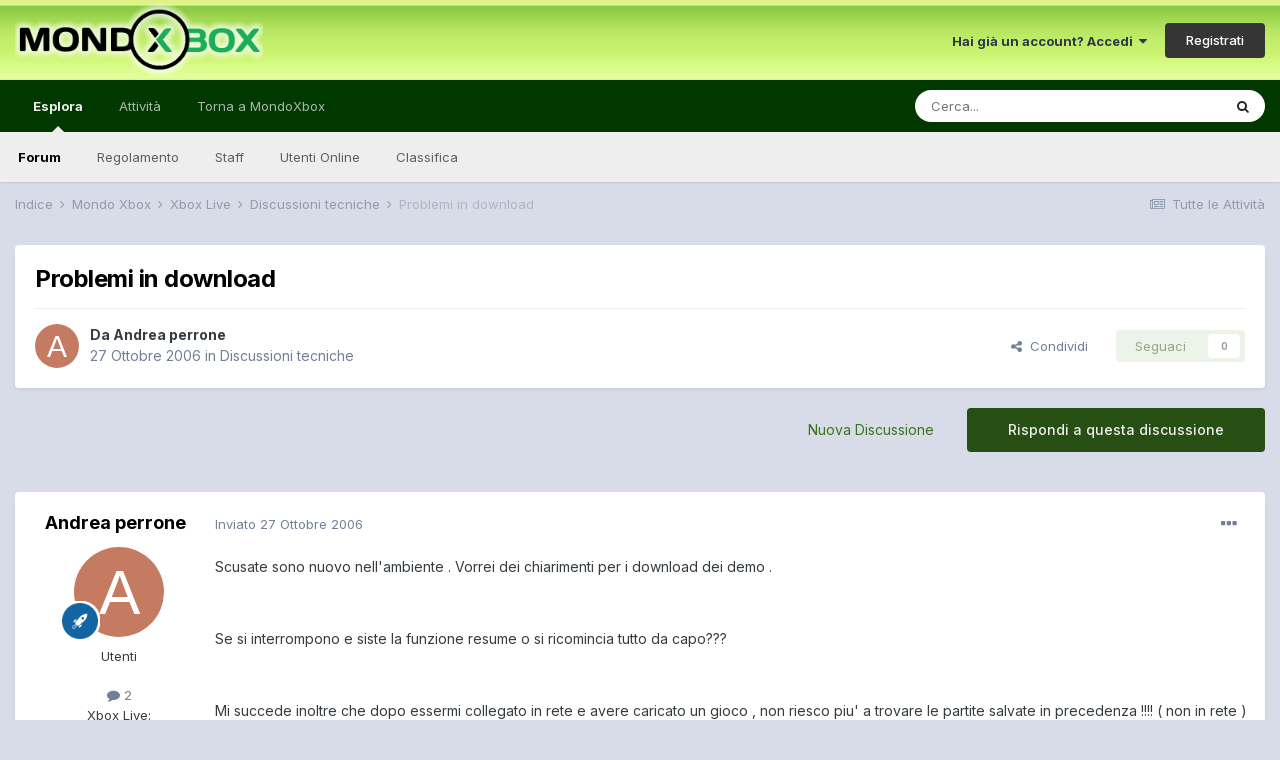

--- FILE ---
content_type: text/html; charset=utf-8
request_url: https://www.google.com/recaptcha/api2/anchor?ar=1&k=6Lek4sASAAAAAFxAvSyPIuG7tsrdTbdXEoAxSZKX&co=aHR0cHM6Ly9mb3J1bS5tb25kb3hib3guY29tOjQ0Mw..&hl=it&v=PoyoqOPhxBO7pBk68S4YbpHZ&theme=light&size=normal&anchor-ms=20000&execute-ms=30000&cb=zay5p1ucd22q
body_size: 49638
content:
<!DOCTYPE HTML><html dir="ltr" lang="it"><head><meta http-equiv="Content-Type" content="text/html; charset=UTF-8">
<meta http-equiv="X-UA-Compatible" content="IE=edge">
<title>reCAPTCHA</title>
<style type="text/css">
/* cyrillic-ext */
@font-face {
  font-family: 'Roboto';
  font-style: normal;
  font-weight: 400;
  font-stretch: 100%;
  src: url(//fonts.gstatic.com/s/roboto/v48/KFO7CnqEu92Fr1ME7kSn66aGLdTylUAMa3GUBHMdazTgWw.woff2) format('woff2');
  unicode-range: U+0460-052F, U+1C80-1C8A, U+20B4, U+2DE0-2DFF, U+A640-A69F, U+FE2E-FE2F;
}
/* cyrillic */
@font-face {
  font-family: 'Roboto';
  font-style: normal;
  font-weight: 400;
  font-stretch: 100%;
  src: url(//fonts.gstatic.com/s/roboto/v48/KFO7CnqEu92Fr1ME7kSn66aGLdTylUAMa3iUBHMdazTgWw.woff2) format('woff2');
  unicode-range: U+0301, U+0400-045F, U+0490-0491, U+04B0-04B1, U+2116;
}
/* greek-ext */
@font-face {
  font-family: 'Roboto';
  font-style: normal;
  font-weight: 400;
  font-stretch: 100%;
  src: url(//fonts.gstatic.com/s/roboto/v48/KFO7CnqEu92Fr1ME7kSn66aGLdTylUAMa3CUBHMdazTgWw.woff2) format('woff2');
  unicode-range: U+1F00-1FFF;
}
/* greek */
@font-face {
  font-family: 'Roboto';
  font-style: normal;
  font-weight: 400;
  font-stretch: 100%;
  src: url(//fonts.gstatic.com/s/roboto/v48/KFO7CnqEu92Fr1ME7kSn66aGLdTylUAMa3-UBHMdazTgWw.woff2) format('woff2');
  unicode-range: U+0370-0377, U+037A-037F, U+0384-038A, U+038C, U+038E-03A1, U+03A3-03FF;
}
/* math */
@font-face {
  font-family: 'Roboto';
  font-style: normal;
  font-weight: 400;
  font-stretch: 100%;
  src: url(//fonts.gstatic.com/s/roboto/v48/KFO7CnqEu92Fr1ME7kSn66aGLdTylUAMawCUBHMdazTgWw.woff2) format('woff2');
  unicode-range: U+0302-0303, U+0305, U+0307-0308, U+0310, U+0312, U+0315, U+031A, U+0326-0327, U+032C, U+032F-0330, U+0332-0333, U+0338, U+033A, U+0346, U+034D, U+0391-03A1, U+03A3-03A9, U+03B1-03C9, U+03D1, U+03D5-03D6, U+03F0-03F1, U+03F4-03F5, U+2016-2017, U+2034-2038, U+203C, U+2040, U+2043, U+2047, U+2050, U+2057, U+205F, U+2070-2071, U+2074-208E, U+2090-209C, U+20D0-20DC, U+20E1, U+20E5-20EF, U+2100-2112, U+2114-2115, U+2117-2121, U+2123-214F, U+2190, U+2192, U+2194-21AE, U+21B0-21E5, U+21F1-21F2, U+21F4-2211, U+2213-2214, U+2216-22FF, U+2308-230B, U+2310, U+2319, U+231C-2321, U+2336-237A, U+237C, U+2395, U+239B-23B7, U+23D0, U+23DC-23E1, U+2474-2475, U+25AF, U+25B3, U+25B7, U+25BD, U+25C1, U+25CA, U+25CC, U+25FB, U+266D-266F, U+27C0-27FF, U+2900-2AFF, U+2B0E-2B11, U+2B30-2B4C, U+2BFE, U+3030, U+FF5B, U+FF5D, U+1D400-1D7FF, U+1EE00-1EEFF;
}
/* symbols */
@font-face {
  font-family: 'Roboto';
  font-style: normal;
  font-weight: 400;
  font-stretch: 100%;
  src: url(//fonts.gstatic.com/s/roboto/v48/KFO7CnqEu92Fr1ME7kSn66aGLdTylUAMaxKUBHMdazTgWw.woff2) format('woff2');
  unicode-range: U+0001-000C, U+000E-001F, U+007F-009F, U+20DD-20E0, U+20E2-20E4, U+2150-218F, U+2190, U+2192, U+2194-2199, U+21AF, U+21E6-21F0, U+21F3, U+2218-2219, U+2299, U+22C4-22C6, U+2300-243F, U+2440-244A, U+2460-24FF, U+25A0-27BF, U+2800-28FF, U+2921-2922, U+2981, U+29BF, U+29EB, U+2B00-2BFF, U+4DC0-4DFF, U+FFF9-FFFB, U+10140-1018E, U+10190-1019C, U+101A0, U+101D0-101FD, U+102E0-102FB, U+10E60-10E7E, U+1D2C0-1D2D3, U+1D2E0-1D37F, U+1F000-1F0FF, U+1F100-1F1AD, U+1F1E6-1F1FF, U+1F30D-1F30F, U+1F315, U+1F31C, U+1F31E, U+1F320-1F32C, U+1F336, U+1F378, U+1F37D, U+1F382, U+1F393-1F39F, U+1F3A7-1F3A8, U+1F3AC-1F3AF, U+1F3C2, U+1F3C4-1F3C6, U+1F3CA-1F3CE, U+1F3D4-1F3E0, U+1F3ED, U+1F3F1-1F3F3, U+1F3F5-1F3F7, U+1F408, U+1F415, U+1F41F, U+1F426, U+1F43F, U+1F441-1F442, U+1F444, U+1F446-1F449, U+1F44C-1F44E, U+1F453, U+1F46A, U+1F47D, U+1F4A3, U+1F4B0, U+1F4B3, U+1F4B9, U+1F4BB, U+1F4BF, U+1F4C8-1F4CB, U+1F4D6, U+1F4DA, U+1F4DF, U+1F4E3-1F4E6, U+1F4EA-1F4ED, U+1F4F7, U+1F4F9-1F4FB, U+1F4FD-1F4FE, U+1F503, U+1F507-1F50B, U+1F50D, U+1F512-1F513, U+1F53E-1F54A, U+1F54F-1F5FA, U+1F610, U+1F650-1F67F, U+1F687, U+1F68D, U+1F691, U+1F694, U+1F698, U+1F6AD, U+1F6B2, U+1F6B9-1F6BA, U+1F6BC, U+1F6C6-1F6CF, U+1F6D3-1F6D7, U+1F6E0-1F6EA, U+1F6F0-1F6F3, U+1F6F7-1F6FC, U+1F700-1F7FF, U+1F800-1F80B, U+1F810-1F847, U+1F850-1F859, U+1F860-1F887, U+1F890-1F8AD, U+1F8B0-1F8BB, U+1F8C0-1F8C1, U+1F900-1F90B, U+1F93B, U+1F946, U+1F984, U+1F996, U+1F9E9, U+1FA00-1FA6F, U+1FA70-1FA7C, U+1FA80-1FA89, U+1FA8F-1FAC6, U+1FACE-1FADC, U+1FADF-1FAE9, U+1FAF0-1FAF8, U+1FB00-1FBFF;
}
/* vietnamese */
@font-face {
  font-family: 'Roboto';
  font-style: normal;
  font-weight: 400;
  font-stretch: 100%;
  src: url(//fonts.gstatic.com/s/roboto/v48/KFO7CnqEu92Fr1ME7kSn66aGLdTylUAMa3OUBHMdazTgWw.woff2) format('woff2');
  unicode-range: U+0102-0103, U+0110-0111, U+0128-0129, U+0168-0169, U+01A0-01A1, U+01AF-01B0, U+0300-0301, U+0303-0304, U+0308-0309, U+0323, U+0329, U+1EA0-1EF9, U+20AB;
}
/* latin-ext */
@font-face {
  font-family: 'Roboto';
  font-style: normal;
  font-weight: 400;
  font-stretch: 100%;
  src: url(//fonts.gstatic.com/s/roboto/v48/KFO7CnqEu92Fr1ME7kSn66aGLdTylUAMa3KUBHMdazTgWw.woff2) format('woff2');
  unicode-range: U+0100-02BA, U+02BD-02C5, U+02C7-02CC, U+02CE-02D7, U+02DD-02FF, U+0304, U+0308, U+0329, U+1D00-1DBF, U+1E00-1E9F, U+1EF2-1EFF, U+2020, U+20A0-20AB, U+20AD-20C0, U+2113, U+2C60-2C7F, U+A720-A7FF;
}
/* latin */
@font-face {
  font-family: 'Roboto';
  font-style: normal;
  font-weight: 400;
  font-stretch: 100%;
  src: url(//fonts.gstatic.com/s/roboto/v48/KFO7CnqEu92Fr1ME7kSn66aGLdTylUAMa3yUBHMdazQ.woff2) format('woff2');
  unicode-range: U+0000-00FF, U+0131, U+0152-0153, U+02BB-02BC, U+02C6, U+02DA, U+02DC, U+0304, U+0308, U+0329, U+2000-206F, U+20AC, U+2122, U+2191, U+2193, U+2212, U+2215, U+FEFF, U+FFFD;
}
/* cyrillic-ext */
@font-face {
  font-family: 'Roboto';
  font-style: normal;
  font-weight: 500;
  font-stretch: 100%;
  src: url(//fonts.gstatic.com/s/roboto/v48/KFO7CnqEu92Fr1ME7kSn66aGLdTylUAMa3GUBHMdazTgWw.woff2) format('woff2');
  unicode-range: U+0460-052F, U+1C80-1C8A, U+20B4, U+2DE0-2DFF, U+A640-A69F, U+FE2E-FE2F;
}
/* cyrillic */
@font-face {
  font-family: 'Roboto';
  font-style: normal;
  font-weight: 500;
  font-stretch: 100%;
  src: url(//fonts.gstatic.com/s/roboto/v48/KFO7CnqEu92Fr1ME7kSn66aGLdTylUAMa3iUBHMdazTgWw.woff2) format('woff2');
  unicode-range: U+0301, U+0400-045F, U+0490-0491, U+04B0-04B1, U+2116;
}
/* greek-ext */
@font-face {
  font-family: 'Roboto';
  font-style: normal;
  font-weight: 500;
  font-stretch: 100%;
  src: url(//fonts.gstatic.com/s/roboto/v48/KFO7CnqEu92Fr1ME7kSn66aGLdTylUAMa3CUBHMdazTgWw.woff2) format('woff2');
  unicode-range: U+1F00-1FFF;
}
/* greek */
@font-face {
  font-family: 'Roboto';
  font-style: normal;
  font-weight: 500;
  font-stretch: 100%;
  src: url(//fonts.gstatic.com/s/roboto/v48/KFO7CnqEu92Fr1ME7kSn66aGLdTylUAMa3-UBHMdazTgWw.woff2) format('woff2');
  unicode-range: U+0370-0377, U+037A-037F, U+0384-038A, U+038C, U+038E-03A1, U+03A3-03FF;
}
/* math */
@font-face {
  font-family: 'Roboto';
  font-style: normal;
  font-weight: 500;
  font-stretch: 100%;
  src: url(//fonts.gstatic.com/s/roboto/v48/KFO7CnqEu92Fr1ME7kSn66aGLdTylUAMawCUBHMdazTgWw.woff2) format('woff2');
  unicode-range: U+0302-0303, U+0305, U+0307-0308, U+0310, U+0312, U+0315, U+031A, U+0326-0327, U+032C, U+032F-0330, U+0332-0333, U+0338, U+033A, U+0346, U+034D, U+0391-03A1, U+03A3-03A9, U+03B1-03C9, U+03D1, U+03D5-03D6, U+03F0-03F1, U+03F4-03F5, U+2016-2017, U+2034-2038, U+203C, U+2040, U+2043, U+2047, U+2050, U+2057, U+205F, U+2070-2071, U+2074-208E, U+2090-209C, U+20D0-20DC, U+20E1, U+20E5-20EF, U+2100-2112, U+2114-2115, U+2117-2121, U+2123-214F, U+2190, U+2192, U+2194-21AE, U+21B0-21E5, U+21F1-21F2, U+21F4-2211, U+2213-2214, U+2216-22FF, U+2308-230B, U+2310, U+2319, U+231C-2321, U+2336-237A, U+237C, U+2395, U+239B-23B7, U+23D0, U+23DC-23E1, U+2474-2475, U+25AF, U+25B3, U+25B7, U+25BD, U+25C1, U+25CA, U+25CC, U+25FB, U+266D-266F, U+27C0-27FF, U+2900-2AFF, U+2B0E-2B11, U+2B30-2B4C, U+2BFE, U+3030, U+FF5B, U+FF5D, U+1D400-1D7FF, U+1EE00-1EEFF;
}
/* symbols */
@font-face {
  font-family: 'Roboto';
  font-style: normal;
  font-weight: 500;
  font-stretch: 100%;
  src: url(//fonts.gstatic.com/s/roboto/v48/KFO7CnqEu92Fr1ME7kSn66aGLdTylUAMaxKUBHMdazTgWw.woff2) format('woff2');
  unicode-range: U+0001-000C, U+000E-001F, U+007F-009F, U+20DD-20E0, U+20E2-20E4, U+2150-218F, U+2190, U+2192, U+2194-2199, U+21AF, U+21E6-21F0, U+21F3, U+2218-2219, U+2299, U+22C4-22C6, U+2300-243F, U+2440-244A, U+2460-24FF, U+25A0-27BF, U+2800-28FF, U+2921-2922, U+2981, U+29BF, U+29EB, U+2B00-2BFF, U+4DC0-4DFF, U+FFF9-FFFB, U+10140-1018E, U+10190-1019C, U+101A0, U+101D0-101FD, U+102E0-102FB, U+10E60-10E7E, U+1D2C0-1D2D3, U+1D2E0-1D37F, U+1F000-1F0FF, U+1F100-1F1AD, U+1F1E6-1F1FF, U+1F30D-1F30F, U+1F315, U+1F31C, U+1F31E, U+1F320-1F32C, U+1F336, U+1F378, U+1F37D, U+1F382, U+1F393-1F39F, U+1F3A7-1F3A8, U+1F3AC-1F3AF, U+1F3C2, U+1F3C4-1F3C6, U+1F3CA-1F3CE, U+1F3D4-1F3E0, U+1F3ED, U+1F3F1-1F3F3, U+1F3F5-1F3F7, U+1F408, U+1F415, U+1F41F, U+1F426, U+1F43F, U+1F441-1F442, U+1F444, U+1F446-1F449, U+1F44C-1F44E, U+1F453, U+1F46A, U+1F47D, U+1F4A3, U+1F4B0, U+1F4B3, U+1F4B9, U+1F4BB, U+1F4BF, U+1F4C8-1F4CB, U+1F4D6, U+1F4DA, U+1F4DF, U+1F4E3-1F4E6, U+1F4EA-1F4ED, U+1F4F7, U+1F4F9-1F4FB, U+1F4FD-1F4FE, U+1F503, U+1F507-1F50B, U+1F50D, U+1F512-1F513, U+1F53E-1F54A, U+1F54F-1F5FA, U+1F610, U+1F650-1F67F, U+1F687, U+1F68D, U+1F691, U+1F694, U+1F698, U+1F6AD, U+1F6B2, U+1F6B9-1F6BA, U+1F6BC, U+1F6C6-1F6CF, U+1F6D3-1F6D7, U+1F6E0-1F6EA, U+1F6F0-1F6F3, U+1F6F7-1F6FC, U+1F700-1F7FF, U+1F800-1F80B, U+1F810-1F847, U+1F850-1F859, U+1F860-1F887, U+1F890-1F8AD, U+1F8B0-1F8BB, U+1F8C0-1F8C1, U+1F900-1F90B, U+1F93B, U+1F946, U+1F984, U+1F996, U+1F9E9, U+1FA00-1FA6F, U+1FA70-1FA7C, U+1FA80-1FA89, U+1FA8F-1FAC6, U+1FACE-1FADC, U+1FADF-1FAE9, U+1FAF0-1FAF8, U+1FB00-1FBFF;
}
/* vietnamese */
@font-face {
  font-family: 'Roboto';
  font-style: normal;
  font-weight: 500;
  font-stretch: 100%;
  src: url(//fonts.gstatic.com/s/roboto/v48/KFO7CnqEu92Fr1ME7kSn66aGLdTylUAMa3OUBHMdazTgWw.woff2) format('woff2');
  unicode-range: U+0102-0103, U+0110-0111, U+0128-0129, U+0168-0169, U+01A0-01A1, U+01AF-01B0, U+0300-0301, U+0303-0304, U+0308-0309, U+0323, U+0329, U+1EA0-1EF9, U+20AB;
}
/* latin-ext */
@font-face {
  font-family: 'Roboto';
  font-style: normal;
  font-weight: 500;
  font-stretch: 100%;
  src: url(//fonts.gstatic.com/s/roboto/v48/KFO7CnqEu92Fr1ME7kSn66aGLdTylUAMa3KUBHMdazTgWw.woff2) format('woff2');
  unicode-range: U+0100-02BA, U+02BD-02C5, U+02C7-02CC, U+02CE-02D7, U+02DD-02FF, U+0304, U+0308, U+0329, U+1D00-1DBF, U+1E00-1E9F, U+1EF2-1EFF, U+2020, U+20A0-20AB, U+20AD-20C0, U+2113, U+2C60-2C7F, U+A720-A7FF;
}
/* latin */
@font-face {
  font-family: 'Roboto';
  font-style: normal;
  font-weight: 500;
  font-stretch: 100%;
  src: url(//fonts.gstatic.com/s/roboto/v48/KFO7CnqEu92Fr1ME7kSn66aGLdTylUAMa3yUBHMdazQ.woff2) format('woff2');
  unicode-range: U+0000-00FF, U+0131, U+0152-0153, U+02BB-02BC, U+02C6, U+02DA, U+02DC, U+0304, U+0308, U+0329, U+2000-206F, U+20AC, U+2122, U+2191, U+2193, U+2212, U+2215, U+FEFF, U+FFFD;
}
/* cyrillic-ext */
@font-face {
  font-family: 'Roboto';
  font-style: normal;
  font-weight: 900;
  font-stretch: 100%;
  src: url(//fonts.gstatic.com/s/roboto/v48/KFO7CnqEu92Fr1ME7kSn66aGLdTylUAMa3GUBHMdazTgWw.woff2) format('woff2');
  unicode-range: U+0460-052F, U+1C80-1C8A, U+20B4, U+2DE0-2DFF, U+A640-A69F, U+FE2E-FE2F;
}
/* cyrillic */
@font-face {
  font-family: 'Roboto';
  font-style: normal;
  font-weight: 900;
  font-stretch: 100%;
  src: url(//fonts.gstatic.com/s/roboto/v48/KFO7CnqEu92Fr1ME7kSn66aGLdTylUAMa3iUBHMdazTgWw.woff2) format('woff2');
  unicode-range: U+0301, U+0400-045F, U+0490-0491, U+04B0-04B1, U+2116;
}
/* greek-ext */
@font-face {
  font-family: 'Roboto';
  font-style: normal;
  font-weight: 900;
  font-stretch: 100%;
  src: url(//fonts.gstatic.com/s/roboto/v48/KFO7CnqEu92Fr1ME7kSn66aGLdTylUAMa3CUBHMdazTgWw.woff2) format('woff2');
  unicode-range: U+1F00-1FFF;
}
/* greek */
@font-face {
  font-family: 'Roboto';
  font-style: normal;
  font-weight: 900;
  font-stretch: 100%;
  src: url(//fonts.gstatic.com/s/roboto/v48/KFO7CnqEu92Fr1ME7kSn66aGLdTylUAMa3-UBHMdazTgWw.woff2) format('woff2');
  unicode-range: U+0370-0377, U+037A-037F, U+0384-038A, U+038C, U+038E-03A1, U+03A3-03FF;
}
/* math */
@font-face {
  font-family: 'Roboto';
  font-style: normal;
  font-weight: 900;
  font-stretch: 100%;
  src: url(//fonts.gstatic.com/s/roboto/v48/KFO7CnqEu92Fr1ME7kSn66aGLdTylUAMawCUBHMdazTgWw.woff2) format('woff2');
  unicode-range: U+0302-0303, U+0305, U+0307-0308, U+0310, U+0312, U+0315, U+031A, U+0326-0327, U+032C, U+032F-0330, U+0332-0333, U+0338, U+033A, U+0346, U+034D, U+0391-03A1, U+03A3-03A9, U+03B1-03C9, U+03D1, U+03D5-03D6, U+03F0-03F1, U+03F4-03F5, U+2016-2017, U+2034-2038, U+203C, U+2040, U+2043, U+2047, U+2050, U+2057, U+205F, U+2070-2071, U+2074-208E, U+2090-209C, U+20D0-20DC, U+20E1, U+20E5-20EF, U+2100-2112, U+2114-2115, U+2117-2121, U+2123-214F, U+2190, U+2192, U+2194-21AE, U+21B0-21E5, U+21F1-21F2, U+21F4-2211, U+2213-2214, U+2216-22FF, U+2308-230B, U+2310, U+2319, U+231C-2321, U+2336-237A, U+237C, U+2395, U+239B-23B7, U+23D0, U+23DC-23E1, U+2474-2475, U+25AF, U+25B3, U+25B7, U+25BD, U+25C1, U+25CA, U+25CC, U+25FB, U+266D-266F, U+27C0-27FF, U+2900-2AFF, U+2B0E-2B11, U+2B30-2B4C, U+2BFE, U+3030, U+FF5B, U+FF5D, U+1D400-1D7FF, U+1EE00-1EEFF;
}
/* symbols */
@font-face {
  font-family: 'Roboto';
  font-style: normal;
  font-weight: 900;
  font-stretch: 100%;
  src: url(//fonts.gstatic.com/s/roboto/v48/KFO7CnqEu92Fr1ME7kSn66aGLdTylUAMaxKUBHMdazTgWw.woff2) format('woff2');
  unicode-range: U+0001-000C, U+000E-001F, U+007F-009F, U+20DD-20E0, U+20E2-20E4, U+2150-218F, U+2190, U+2192, U+2194-2199, U+21AF, U+21E6-21F0, U+21F3, U+2218-2219, U+2299, U+22C4-22C6, U+2300-243F, U+2440-244A, U+2460-24FF, U+25A0-27BF, U+2800-28FF, U+2921-2922, U+2981, U+29BF, U+29EB, U+2B00-2BFF, U+4DC0-4DFF, U+FFF9-FFFB, U+10140-1018E, U+10190-1019C, U+101A0, U+101D0-101FD, U+102E0-102FB, U+10E60-10E7E, U+1D2C0-1D2D3, U+1D2E0-1D37F, U+1F000-1F0FF, U+1F100-1F1AD, U+1F1E6-1F1FF, U+1F30D-1F30F, U+1F315, U+1F31C, U+1F31E, U+1F320-1F32C, U+1F336, U+1F378, U+1F37D, U+1F382, U+1F393-1F39F, U+1F3A7-1F3A8, U+1F3AC-1F3AF, U+1F3C2, U+1F3C4-1F3C6, U+1F3CA-1F3CE, U+1F3D4-1F3E0, U+1F3ED, U+1F3F1-1F3F3, U+1F3F5-1F3F7, U+1F408, U+1F415, U+1F41F, U+1F426, U+1F43F, U+1F441-1F442, U+1F444, U+1F446-1F449, U+1F44C-1F44E, U+1F453, U+1F46A, U+1F47D, U+1F4A3, U+1F4B0, U+1F4B3, U+1F4B9, U+1F4BB, U+1F4BF, U+1F4C8-1F4CB, U+1F4D6, U+1F4DA, U+1F4DF, U+1F4E3-1F4E6, U+1F4EA-1F4ED, U+1F4F7, U+1F4F9-1F4FB, U+1F4FD-1F4FE, U+1F503, U+1F507-1F50B, U+1F50D, U+1F512-1F513, U+1F53E-1F54A, U+1F54F-1F5FA, U+1F610, U+1F650-1F67F, U+1F687, U+1F68D, U+1F691, U+1F694, U+1F698, U+1F6AD, U+1F6B2, U+1F6B9-1F6BA, U+1F6BC, U+1F6C6-1F6CF, U+1F6D3-1F6D7, U+1F6E0-1F6EA, U+1F6F0-1F6F3, U+1F6F7-1F6FC, U+1F700-1F7FF, U+1F800-1F80B, U+1F810-1F847, U+1F850-1F859, U+1F860-1F887, U+1F890-1F8AD, U+1F8B0-1F8BB, U+1F8C0-1F8C1, U+1F900-1F90B, U+1F93B, U+1F946, U+1F984, U+1F996, U+1F9E9, U+1FA00-1FA6F, U+1FA70-1FA7C, U+1FA80-1FA89, U+1FA8F-1FAC6, U+1FACE-1FADC, U+1FADF-1FAE9, U+1FAF0-1FAF8, U+1FB00-1FBFF;
}
/* vietnamese */
@font-face {
  font-family: 'Roboto';
  font-style: normal;
  font-weight: 900;
  font-stretch: 100%;
  src: url(//fonts.gstatic.com/s/roboto/v48/KFO7CnqEu92Fr1ME7kSn66aGLdTylUAMa3OUBHMdazTgWw.woff2) format('woff2');
  unicode-range: U+0102-0103, U+0110-0111, U+0128-0129, U+0168-0169, U+01A0-01A1, U+01AF-01B0, U+0300-0301, U+0303-0304, U+0308-0309, U+0323, U+0329, U+1EA0-1EF9, U+20AB;
}
/* latin-ext */
@font-face {
  font-family: 'Roboto';
  font-style: normal;
  font-weight: 900;
  font-stretch: 100%;
  src: url(//fonts.gstatic.com/s/roboto/v48/KFO7CnqEu92Fr1ME7kSn66aGLdTylUAMa3KUBHMdazTgWw.woff2) format('woff2');
  unicode-range: U+0100-02BA, U+02BD-02C5, U+02C7-02CC, U+02CE-02D7, U+02DD-02FF, U+0304, U+0308, U+0329, U+1D00-1DBF, U+1E00-1E9F, U+1EF2-1EFF, U+2020, U+20A0-20AB, U+20AD-20C0, U+2113, U+2C60-2C7F, U+A720-A7FF;
}
/* latin */
@font-face {
  font-family: 'Roboto';
  font-style: normal;
  font-weight: 900;
  font-stretch: 100%;
  src: url(//fonts.gstatic.com/s/roboto/v48/KFO7CnqEu92Fr1ME7kSn66aGLdTylUAMa3yUBHMdazQ.woff2) format('woff2');
  unicode-range: U+0000-00FF, U+0131, U+0152-0153, U+02BB-02BC, U+02C6, U+02DA, U+02DC, U+0304, U+0308, U+0329, U+2000-206F, U+20AC, U+2122, U+2191, U+2193, U+2212, U+2215, U+FEFF, U+FFFD;
}

</style>
<link rel="stylesheet" type="text/css" href="https://www.gstatic.com/recaptcha/releases/PoyoqOPhxBO7pBk68S4YbpHZ/styles__ltr.css">
<script nonce="07YpeM1Da5OVySYfNb9txA" type="text/javascript">window['__recaptcha_api'] = 'https://www.google.com/recaptcha/api2/';</script>
<script type="text/javascript" src="https://www.gstatic.com/recaptcha/releases/PoyoqOPhxBO7pBk68S4YbpHZ/recaptcha__it.js" nonce="07YpeM1Da5OVySYfNb9txA">
      
    </script></head>
<body><div id="rc-anchor-alert" class="rc-anchor-alert"></div>
<input type="hidden" id="recaptcha-token" value="[base64]">
<script type="text/javascript" nonce="07YpeM1Da5OVySYfNb9txA">
      recaptcha.anchor.Main.init("[\x22ainput\x22,[\x22bgdata\x22,\x22\x22,\[base64]/[base64]/[base64]/[base64]/cjw8ejpyPj4+eil9Y2F0Y2gobCl7dGhyb3cgbDt9fSxIPWZ1bmN0aW9uKHcsdCx6KXtpZih3PT0xOTR8fHc9PTIwOCl0LnZbd10/dC52W3ddLmNvbmNhdCh6KTp0LnZbd109b2Yoeix0KTtlbHNle2lmKHQuYkImJnchPTMxNylyZXR1cm47dz09NjZ8fHc9PTEyMnx8dz09NDcwfHx3PT00NHx8dz09NDE2fHx3PT0zOTd8fHc9PTQyMXx8dz09Njh8fHc9PTcwfHx3PT0xODQ/[base64]/[base64]/[base64]/bmV3IGRbVl0oSlswXSk6cD09Mj9uZXcgZFtWXShKWzBdLEpbMV0pOnA9PTM/bmV3IGRbVl0oSlswXSxKWzFdLEpbMl0pOnA9PTQ/[base64]/[base64]/[base64]/[base64]\x22,\[base64]\\u003d\\u003d\x22,\[base64]/[base64]/w4fDnMK+wqvChEJowrsvAcKCw5IVwohRwpzCsjrDnsOAfhjCqMORe0/DgcOUfXZ+EMOYbsKtwpHCrMOgw4/DhU43L07DocKGwr16wpvDpX7Cp8K+w47Dg8OtwqM7w5LDvsKaSAnDiQhgHSHDqhBbw4pRHWnDozvCgcKwezHDh8KtwpQXIxpHC8OxK8KJw53Dm8KBwrPCtnQ5VkLCrsOuO8KPwrFJe3LCoMKKwqvDsy8xRBjDksO9RsKNwrDCuTFOwr1owp7CsMOITsOsw4/CiHTCiTE5w6DDmBx3wofDhcK/wojCt8KqSsOgwpzCmkTClnDCn2Fww4PDjnrCkMK+AnY/asOgw5DDpSJ9NSHDscO+HMKrwrHDhyTDncO7K8OUJEhVRcOkR8OgbCUyXsOcFcKQwoHCiMK5wrHDvQR4w6RHw6/Dq8ODOMKfZMKUDcOOOsOkZ8K7w5TDl33CgjDDrFJ6AsKmw6nCscOdwo7DjsK0WcOpwrXDu2gRAy/[base64]/CsGsxwpjCh1nDs8KQB8KMwozCm2UwwppeUk/ChsKlwooqwqdFc0BGw4vDuG1kwptQwqDDui8DFBdGw5E0wpPCtVc+wrNyw4PDm0rDvsO0P8O3w6DDuMKnL8OTw4UkWsKFwpY6w64/w5PDv8O8IVgBwrfCq8Ojwq0+w4DChjfDt8K5GAbDtgNHwpDCocK6w4lowoZsdcKZTDxQMkRnHcKLIsKZwr1bXDfCqMOUcnfCsMO3woTCscKlw4U0eMKQe8OGJsOJQHIhw5cxGArCl8KRwoIew4MzfiZxwo/DgQnDjsKYw4tdwpV3ccOcCMK7wrofw44vwqXDhyjDvMKcGzFHwo7Dny/Cq0fCpHzDpHXDmh/Cp8OTwrIEV8OQD0dUE8K4Z8KqKhxjCC/[base64]/[base64]/woFMwpjDisO9H1YuwobDkMO5UsOewoliNirCr8OBNTJZw4pDRcKtwpPCmTzCkG3Cu8OfE2/DtsO4w7XDnMOnbXDCu8OKw4cKRBjCgsO6wrZ4woDDinlgVHXDuRbCo8OJUwXCi8OADwFjeMOfdcKfA8Ovwr0Bw5TCuwt3KsKpB8OtDcKkOMO7HxLCuVPDsA/DrMOTOMOcCsOqw6JpW8ORbcO/wpl8w50kWwkeRsO7KjvCi8K8wpLDnMK8w5jDp8ODGcKKRMOcUMOkHcO0wqJxwrDCtgTCnUl5RXXChsK1TWrDjhcuWUnDp2kowqscJsKweHbCjxJiwocvwqTCkg/DgcOKw5JAw5gEw7InQRTDn8OGwqdHc3txwrXChw3Cj8OkBcOAecOSwrzCgDxrMTVLTGvChmDDlA7DuGnDl3YLTScTQMKFDRXClEPCoknDhsK5w7LDhsObLMKcwpAYGMOGHsOmwr/Cr07CsjhkF8KHwr03InVjU0g0EsO9YnvDr8Oiw7k3w7ZGwpJ5ChfClB3DnsOvw7rCp3g7w6vCrHBQw6/Dsj7DpiAuFTnDuMKzw4DCmMKSwptTw4DDvCjCj8OJw5DCuU3CkzPCkMOHaFdzEsOGwrJPwoXDrmdww79/wplDbsOmw4Q9ayDCrcKvwoFMwosrT8O3OsK8wo9mwpkSw6dJw4TCqCTDi8O5UUDDthFGw5rDt8Ohw4paIxDDrsKow4lcwpEqQBfDnU5qw5/[base64]/Cq2bCgMK/[base64]/[base64]/FMKVw6UKw7TDrMOKw5wACsOfNcOOw7DClAU8FV3DoCrCp1fDucKwf8K1DQUjw5JdOUzCp8KnFsKDwq0JwpcJwrM0wobDlcKvwr7DhWA3GS/[base64]/wpNWw7LDs8KqwonDoMOVwoTDllfDvcOFdkNpc3VRw6nDoQTDuMK8a8O+H8Orw4XDjcO6FcK+w4HColjDnsOWPsOBFS7DlFM1wo53wpZfSMO1wq7CoEwIwopKHzdtwpzCn13Dm8KKacOQw6LDrAcxUDvDtGZKc3vDg1Vjw6QtbcOHwrRvR8K2wq8/[base64]/[base64]/[base64]/esOnw5l5PsKtP2nClCpqwrLDu8KgfsKvwp7Dh03CpsOoRwfDgDfDosKnGsOBXcOEw7XDosK/[base64]/ClU3DmMK2w7RTw7/[base64]/DqCbDmMK8w43Di1zDumTCkmgQPsK8KsK+wrgFQWvDkMKhKcOGwrPCrRQiw6HDjsK1cwEiwpQJe8KDw7N0w6DDmgrDt23DgVjDjy4/w51nCwfCqC7DqcKzw5xiWxnDr8KZYjgswr7Dq8KIw7LDljBPb8Kiwohtw75ZG8O7KsOJacOpwoM1FsOOGcKwb8OjwofCl8Krcj00WAZNLR5gwpFcwpXDg8KGacO4bBLDoMK5akIyesOlBMOPw7HDucKJNTN/w7nDrBzDhXDDv8OZwobDrDlCw6slDgfCm3zDj8OSwqR9HQEmOzjDllnCuhzCgcKGccKOwpfCvilmwrzCkcKAQ8K8G8Otw45iO8O0OH0UIsKAw4JlNAdJJcO8w4F4PWdFw5fDolY8wpvDsMOTSsOvbyPDiCc/GkXDshEEZsOVYMOnJ8O4w5HDu8ODDDQlesKsfyjDg8KAwqRkfVAqFMOPGghxw6jCk8KvX8KMI8OUw7zClsOTB8KWT8K0w6PCmsOjwp4Ww77CgWYcNl1ZRcOVA8OhRAbDlsOZw41eXA4Rw4HDl8K3QsKrDjbCssOnM0t+wocad8KJcMKJw4crwoUuJ8O5wrx/wpUkw7rDlcOmC2oPEsOjPmvChkzDmsOrwpIRw6RIwq4xw4nDq8OQw5/ClH7DgAvDqsOsccKQGiRZSGDDjzDDmMKVNlxRfyhrIHzDtS53Y1sxw5rClMKhAcKTBjs6w6PDhybDiifCpMKgw4XCgAhuSsOJwqovfMKUWhfCmlzDs8KKwpgjw6zDmHfCgsOyG1EhwqDDn8OcPsKSEcOkwobCiG/Crz92DErCjcOBwoLDkcKQR3rDicOtwrnCuWRlGjbCuMOCRsKOP1jCuMOPAsOtaQLDjsOjW8KFQAPDmMO/K8O2w5oVw5hVwpbCqMOUGcKWw40Iw7lIVxTCscKsd8K9wqvDr8OAwoRJw5bCqcOHeEVTwr/ClsO4wrl/w7zDlsKDw6UXwqnCnVrDrCRJPkUAw7MUwrTDhinCp37Dg0VLLxIDXMOEQ8OIwrvCu2zDoRXCgcO4Z1QjdsKTAi4iwpUqVmRGwoYXwozCu8K9w6/DpMORUydYwo7Cs8Ohw7RHLMKmOwrCtsO4w446wqQKZgLDscO6CxdcJSfDt3XCmxoDw5MMwoEDNcOSwoNNW8Opw5cmXsOrw5AYDlYZES5QwpPChi4CbFbCqEMJJsKtbi4yC21/WSlfFsOow57Cp8Kqw41Qw70cS8Kaf8OXwql9wrnDmMOoHh8vNAHDi8Ofw48LT8KAwpDCuHRPw5zDvifCk8KBJMKgw45CPGEbKQlDwroGUA/Dk8KRBcOwa8KkSsKVwrfDo8OsKEsXPg/CvMOCY1rCqFHDiwYzw4JlK8KOwrkCw7fCnWxDw4fCu8KewrZSE8K+wqfCuwzDusO8w6UTW24vw6TDl8Ovwr7CtRo6V3wPNUbCgcKNwoTCv8OSwpNSw7wBw6LCsMOfw6daQ3fCsmjDsER5aXnDg8O5BMKkHWlnw5/DnRVjVHDDpcK4w5s6PMKra1QiGEoQw69HwqTCmMKTw7HDrR0Pw5XCucOMw4fClykoWx9qwrTDi0p8wo4FNcO9ZMKxRClcwqXDosO6V0RdYxzDusOuHA7CmMO8Wws3ZQ0kw7ZZCn/CtsKzS8K2w7xiwqLDucOCQm7CvzxgMyp4GsKJw5rDm3PCtsOHw6I4VktgwqNMAMKfTsOiwotkHEM3acKNwoQoAXlaAg3DsTPCoMOLNsO0w51cw5tgYMOZw7wecsOlwoUbGhXDm8KZe8OVwofDrMKGwq/CkBvDscOMw7dfAsOEcMO2QxzDhRrCncKQEWjDocKZfcK2AEHDqsOwAQRhwojDq8OMFMOQDB/CmiXCisOpw4vDun9OTjYew64gwoopw4nCu1fDrcKMwoHDgBQRGDw0wowiKjk9YB7CtcO5F8K2MWxtPmHCkcKxAm/CoMK0SXzCucOWI8O4w5B9w6EgDSXCqsKyw6DCp8O0w7nCv8O7w7TCt8KDwofCksOSFcOTTwTCk2rCvsOmGsK+wrIjCi9pNXbCphMgK3jDlh4zwrYzXVNJAsKgwpjDvMOcwo7CvmbDhFfCrkJ8bsOle8K+wod1IEfCvlNSw55tw5/CjiFNw7jCk2rDkSEYfSvCsjrDnTIlwoQrZ8OuFsKucxjDkcOnwpXDgMKZw7jDqcKPD8KbfcKEwohawpPCmMKBwowsw6bDtMKMNWbCpzEbwo7DtyjClGvCrMKAwoswwqbCmlXCiC1qAMOCw5bCnsOYPTrCsMOSw6Ygw7DCimDDmMOgcMKuwo/DtsKfw4ZyWMOKe8Ozw5/Dn2fCscKnw7vDvRLDtRdRZMOma8OPfMKvw4YSwpfDkBEFCMOQw4/Cmm0DJMKTwpHDj8ONf8KGw5jDmcOYw4VGZHZzwpMKDMKXw4vDmB8WwpvDn0rClTLDqcKww5lVUMOrw4NyDk5OwpjDsSp4SzJMW8ONQMKAVjTCsinCmnElWwMSwq/[base64]/CmsOjw6jCmsKAwqgRNsOeSMOxwowSw5PDqkxcVwJBM8O4YHfCgMKIfFhcwrDCt8Klw7ENehPCqnvCmcO3NcK7NEPCrUofw6wSTFrDjsOUdsKrMXp+XsKxGk1pwow1woTCh8KEa0/ClDBYwrjDnMKSwrhYwrzDisKEw7rCrmPDnn5BwoDCpsKlwpoJGDp+w69mwptgw5vDpCt+KG/DimHDsWotLQI+d8OEHlYnwr1GSQJVfynDvE0FwqzCncK6w7oVRBXClxB5woZFw67DrDozW8OFczB/wqhYNcOew7otw6fCsXMewrPCncOkOxnDsQTCo0diwpMOM8KEw4ZHwpXCvsOxw5bCmzpfUcKFecOpKQXCoBXDoMKhw7l6ZcOfwrksR8O0w55Fwrp7L8KUQ0/CjlTCqsKEBXM1w7AbRAvDnyA3wprCrcOOHsKbGcKufcKMw7LCi8Oswrl5w6pyXSTDsFReampWw6FOa8K/wokqwrzDiwM7J8OSIwcaQ8KbwqrDlzlswr1aM1vDgRXChCjCvlvCocKzdsOkw7MUORo0w7tywqokwoJhSwrCh8KbY1LDoTZ4FMOMw5HCuDlCclvDggDCocKjwqo9wqwJKShXYsKGwr9Xw79Ew7tcTwEjYsOjwpBfw4/DtcOOcsOifUdxUMObFChJehvDtMOVJcOrH8O+W8KAwr7CisOWw7Y7w5sjw7LCqEdBaWNKwpvDnMKnwpVNw7sNZHQ0w5nDrkTDtMOMVEHCmMOWw4/CtCjDq0PDmMK3CMO0QcOgWsKqwoxKw4x+UE/Di8O/RMOpPwZ/acKhJMKAw4zCrsKww51sQkzCscOcwqtNbsKXw5vDlV/DiVBVwqUuw7oJwoPCp3Nbw5HDnHfDncOCahcuDnEpw4/Cm1wWw75VOD4XWCIDw6tHwqDCqTbDhHvCvm9hwqE9w5UCw4RtbcKeKn/DpE7Dv8KYwrBnSRR2wqzDswUFBcOASMKIHsOzBmwkAMKYBw9Lw6MMwqNcCMKfwrnCkMKXWMO+w6zDn0F0LWLCmHjDuMO8TXfDrMOWdgt5JMOAwq4AGHrDv3XCuDLDicKuAF/CvcOUwoELUxURLBzDug7CscOSEj9vw7RWLAvDrsKgw65/w7I9YcKpw74qwrDCl8OPw6oNF3RYSDzDssO7TBDCi8Kow7PCksKXw4lAMcOWa3kGcB3CksOOwohrd1PCrsKlwpZ0dgZEw5UJSWHDlxDDt3pbwp3CvXXCnMKkRcKqw70swpYXfg5YcwUowrbCrTFkwrjCswrCsXZ+RQ/DgMOJb0DDjMOhGMO8wpBAwpjCkW8/wrs9w7VUw53ChMOCeUPChcKvw73DvDPDh8OLw7fDrcKoeMKhw5jDtTBzGMKXw7R5RDs/wr7Dm2bDog8mVxzCtArDoUNwOMKYUTknw44mw7l9w5rCiUbDjlHDiMOKYCsRdcORBBfDgEBQPktpw5zDrsOwOUpBV8KKHMKOw6YRwrXDnMOIw7wRDTtGeQlqFsOJSMKgWMOLNz7DkF/[base64]/DoEvClMOIXsOJw4wYw550CU7CpGvCnhZvX0XCtGPDlsKmHTnDuUchw4TCp8OCwqfCi2dDwr1WAmDDnBtJwo/CkMKVLMOVczgeBl/CiRPCtMOmwq3DrsOowovDn8Oawo50w4nCjcONXTgWwpdSwpnCmyLDiMOFw6JwG8Oww4UKVsKsw4dbw74AJ1zDocKKOcOkTsKDwo/DtsONw6d/[base64]/[base64]/[base64]/Dr8KGw5N3woBlw5TCq8OIwrk0w7gDw5Adw6DCp8KYwpDDpSbClcO+LRvDonjCojjDnSTCtsOuCsO5OcOuw6zCrcK4QznCqsOqw5wIdn3CqcObZMKFA8Oaf8OUQFDClkzDlw3DswcNJWk+Skc5wrQuw57CiQTDpcKvXHEGOjzDvsOrw4dpw6l+alnDu8OVw4HDtcOgw5/CvTnDrMO/w6UIwrrDhsKUwr1wCwPCmcK6TsK8YMKBccOiTsOobcKcLydHQELChWLCnMOsbkTCjMKPw43Ct8OSw5DCghvCtQQaw57CnVsvBCHDpHQhw4rCvWjDiURZTgTDqlomA8KZwrgyJlvDu8ObK8OywoPDksKhwp/CtsOZwoIzwocfwrXCiiYOP3UrLMK9wrxiw7JxwoIDwq/ClcOYNsKIB8KfShhOS204wphDLMOpIsOHT8O+w590woALw5nCojptfMOGwqLDmMOLwoglwp/CmFjClcKCZMKFX2wyaCPCvcO8w4TCrsKCw5rCn2XDgjEUw4pHUcKnw6nCuRLDtMOMYMKDQALCicOyYF5fw6XCqcKHeWHCoUowwoHDmXoiDVElKUBsw6c8f2obwqvDgRQTfTzDqnzClMOSwpw2w4zDssOhPMOywrsKw77Cny9ow5DCn3/CpFJgwpxGwoQSacO3NcONQ8KDw4h+w57CtwVfwp7Dl0NGwr4Hwo4cHsOSwp8ZNsKDcsOnwqEYdcK9H1PDtgzCjMKBwo8IBsKhwqrDvVLDgMOFfcOSMMKkwqQFF2BxwqUyw63CtMOqwqABw7FSBjRfLR/DscOzUsK9w7XDqcOvw7JKwrkrNcKWXVPCrcKgwoXCh8KcwqwHGsKCWBHCtsKHwoHDgVRaO8KEPCDCsWHCo8OiNW4Sw7NoKMOYwpjCrkZzNFBlwqXCkw3CjsKOw5TCtxzCosOHMizCtHszwql7w7LCk23DiMO2wqrCvcK/aGkcC8OYcHINw4zDu8OrWC02w4cywrLCpsKJVFs2WcO1wpEZKMKnAztrw6zDusOEwpBBZMOPRcKnwokZw7A/YMOYwoEbwp7CncOwOEXCscKEwp9fw5NRw6PCscOjd1kUQMOYWMKhTinDqRbDicKhwosFwpV+wo/CgkgBU3vCssKZwpnDu8K6w5XCtCUtOGsAw4l0w7/CvUVRLH7CrCbDmMOvw5/DthLCuMOxIUzCucKPY0TDosOXw4greMO8wrTCtgnDu8OZHMKiecOxwrHCkk/Cj8KuZsOTwrbDvApTw4B5WcO2wqzDt28Pwp06wqbCrwDDgCoEw6TCmGPCghgqCMOzZi3CgihJYMKZTH0eBsOdNMKGVFTClAnDicO1f25gwqdUwpMROsK8w4nCqMOaalLCj8ORw48jw7AzwqVzVQvDtsO+woYcwrXDiyvCqTHCkcOLOcKrXyg/[base64]/ClsK1w7AAwrDDkhvCn8OhHG3DnsKCVXZOwrHCmsKpwoobw4PCnB7DhsOyw5BHwpfCmcK4KcK/w7cde1wpO3XDnMKJG8KPwpbClC7DjcKswo/[base64]/[base64]/DusOvGcKhw5fCjcOxwr4ETEXDsifDmhxKw5Y4UcOQwoZrdsK1w60aM8OFJsK7w6wfw5p6BxHChMOtGRHDsh3DpAbCicKdBMOhwpo3wonDhhR6HBAgw6xAwrcCasKpWG/DqwdGJFLCr8Kuwph5A8KFaMKPw4MjRsOWwq5zES01wqTDu8K6OmXDqMOIwqbDusKWUnZOw6BqSAV1DR/CojBjQwBBwqzDmxYcdmVwWsOawqLDlMKAwqfDp2N6FzjCvcK/[base64]/DucOMw63CmsOcV8OvKkI+w4VdXAPCosOIWX3CicO1HsKoUU/[base64]/Ch2EAIRc8Dy4yOMOyPhRBQTgiISzCmm7CnWp6w5rDmAw7O8OPw5kcwr3CjCrDgxXDh8KVwrdmDkYtScOmdyTCnMOfKAXDgsOgw6hNwqgPFcO2w5I5RMOxcTFhQMKVwp3Dvgs/w5fCsxfDu3XCnHvDnsO/wqE+w5XCoAHDgXNmw7giwobDl8OnwqkNSEfDl8KEfQJzTiNwwr53H0TCusOjUMKEBm8QwotjwqRkPMKoUsKRw7vClcKMw63DgjkkGcKyImLDik5aTFZcwqo5HUw0DsKiHTYaV0BAI2VAa1kqSMOaDBJiwq7Drk3CtMK5w7c+w4rDuwXDviZwdsKbw4zCmF0oLsK/LHHCtsOhwp0+w77CoV0xwqPCpMOVw63Du8OuHsKbwrfDhkhdMMOCwpFZwp0FwrpBEEcjPWkDNMKUwozDqsK6MsOLwqzCo3ZHw4jCuX0/[base64]/GcKBOS/[base64]/ClQjDl8Kzw7XDscKuwrxuwrYbQ8OXbcOYMyp2wpp3wqlvJRDDisOHFUVbwrTDrnjCrg7Cr0HCvDjDh8ODwoVAwqJdw6BJRxnCtkDDqSjDnMOtfD5dV8OqRyMST0/DmUo/[base64]/d37DvsOMw4LCrlkAYcO3wrVmwrgiw7fCtmI+F8K9wotXQ8K7wqsBCFpiw7nChsKCL8Kmw5DDo8KwfsKmIizDr8OCwrxKwpLDkMKewoDDjsOmXcOnM1g0w7ILOsKFeMO1MDcOwrZzbRPDrGIsGW0/w5XCq8Kzwpd/wpTDscKgXArDsX/DvsKURsKuwpvCmEzDlMO8MMO9MMOua0pgw74BTMK/DsOxDcOsw4fDvgfCv8KXw7IVe8OmNEHDsnJ0wpoOUcOIMidNS8OUwq0CenXCj1PDvyTCgw7CjTtgwqsRw4PDji7ChSQRw7JPw5rCrUjCocO6V2/Cv1LCkMKHwp/DvcKRF2bDj8K/w5AVwpzDvMK/[base64]/DpWx2w69Jw4bCqsKSw6hAQcOKfcO3wrrCvcO3UsKqw6fDnx/Cl0zDvBLChElWw4F2UcKzw55PZ1Yswp7DiFZmXDDDmj3Cr8OraVh2w5LCtBnDsloMw6J2wqLCksOawrxGf8KyLMKHe8O6w6UvwprCmBwXL8KJGcK6worCg8KpworDvcK/ScKuw4DCocOXw5XCpMKTw5wZwpVQECByF8Kpw5PDmcOVJU0ePGUCw54BFybCr8O1F8O2w7jCvsOHw4nDvcK5HcOnRSzDp8KTFMOjQDjCrsK8woplwrHDusOYw67DjTbCrGnClcK3RiPCjXLCl1Q/wq3CvcOlw4QYwpvCjcKDO8KUwo/CscK6wpdadcKJw4PDqxbDsljDtyvDvj3DocOJfcOdwobDnsOrw77DgMOVw4/[base64]/CrcK8w4PCm0Mzw6DDpW7DjsKjw6nCi0zCpCwTA14wwrjDqFrClVhCSMOwwoEMMQXDmDYjScKTw6PDskVkwoDCqMOcbDrCknfDusKoScOtPl/DqsO/MQoQSF8LQ0R8woXDsynCrBYAw7/[base64]/CscKCwpXCm8Kww7tLd8ORwo/Cml/CkFjCtCPDtSJlwpE1w4HDigvDoRElCcKie8KswqdCw5VFKivCkj5hwppiKcKeFzJuw60vwrUIwq15w5XCn8OEw5XDsMOTwq8Ew7Uuw5LDlcKnBx7CkMOeasK1wrlyFsKgfihrw6Zkw4zDlMKsMxY7wp43w7/Dh1Zww6cLBSl+f8OWIBDDhcK/w7vDlj/Cpj0HB3k4IsOFSMOwwqLDtT9LaUXDqsO2E8OwR0doDyVWw7DCjm8KPXBCw67DgcOEw71Jwq3CpHINRB88w57DkTIFwrfCrsKTwo4ow4xzHSHCm8KTRcOHw6Q+LsKnw4ZOTADCtMOEIMOgRsOoZhjCsWnDhCrCsmfCnMKKJ8K9acOtNlnDtxDDqBPCi8Oiwr/[base64]/DncKCwoN1w6dNWMOZwoTCgk7DqsOqw5PDn8O8YAXDgMOQw5bDoALChMK/cEDCoH5Yw43CjsKcw4QSQcOLw6rClztdw6l1wqDCqsOdU8OsHhzCt8KJZnzDu1kVwqbCrwo1wrtrw4MbdG/DhEh4w41UwrIDwoVlwp9/woN8BkrCjVXDhMKYw4bCtMKww4kFw5lEwp9Pwp3DpsOMAy8jw4cXwqouwoXCsDXDt8OtX8KlI0/[base64]/[base64]/wovDjcKjw4gDdsKsw4ZKZsKID8OxUsOew6HDs8KXDXrCrzxcCncawpkEeMO8XTpxasOFwpzCocO7wpBaZcO4w7fDixcnwrfCvMOVwrrDuMKOw7NKwqHCn0jCsk7CoMKcw7LCrsO/woTCo8OOw5DChsKeXEMBN8Knw61rwqIPSG/ChlzCvsKBwpfDh8O6McKdwoLCiMOKBFQIFwEuDMKeRcOYw5TDoXzCiVsjwojChcKVw7zDuD3Cv3HDugLColbCiUoswq8swosNw6hTwrzDhRcfw5B0w5XCi8KSNcKWw5VQe8Kjw63ChG/DgWUCFEpLdMOfQ1bDnsO4w7J/AA3Ct8KacMOSIhBjwrtaQHt5HzUdwpFWRkk/w50Jw71UXcOCw5NKZMOXwqjCtkB6TcKkw7zCkcOFd8OFSMOWUGjDk8KMwqscw4R2woRRT8Ouw5xawpXDvsOBT8KYbBjCmsKow4/DjcKXbMKaNMOQw7JIwq9AVG4Pwr3Ds8KDwoDCqz/[base64]/DlMObw6xRwrUFDkU/bDvCrCbDuDbDrWPCscKeFMKDwpLDqgzCp3sGwo4mA8KvB1HCvMKYw7DCvcK/NMKRdQZrwo9SwqkIw4V3wrUvQcOdCS4fFxh1QMO+TUDCkMK2w6RawrXDmh9kw74EwowhwrtOeEJBAkEXNcOmeVDCpVnDg8KdBGhJw7DDnMOzw6BGwoXDuHkWSQY3w73CtMK7FcOhO8Krw6tpRUjCpBPCk253wqtHCcKJw5PDksOOAMKRf1fDmcO9RsONNcK/G3nCsMO1w5bCngbDtlRWwrE2aMKbwqwcw6PCscOzEzjCp8OgwphLERpDw7MUNhFCw6l2asOFwrHDhsOoIWgIDBzDpsK5w5rDrEzCg8OYcsKBKXnDvsKGNlfCkCJJOSVCbsKhwojDqcKFwp7DuGwcJMKNJX7Dimc0wpEww6bCmsKWVwBYAMOIeMOsaErDvD/Do8KrPTxqewBrwonDjB7DnXbCtUjDl8O8PcKBDMKGwo3CksOxEiZLwoDCkMOSSxptw6TDiMOPwpnDqsKxSMK0SEZ0w4YIwo8dwrTDhcO1w50kWkbClMKow79gXywuwr01K8K8QzHCh15vVml0w7ZFTcOUY8OPw6kRw7lMCcKNAwNowrMiwq/DnMKtBVp+w4zClMKSwqXDpcKOJWTCoXh1wo/CiwEtZsOkI1QTcQHDpiDCkxVLw78YAGBDwppySMOPeX9Cw7LDoG7DksOpw4ZMworDksKDwozCiw1GBsK+w4PDs8KUYcKTKwDCpzLCtFzDssOPXMKSw4klw6XDohkcwpd7woTCqDsTw5DCtR/CrMOVwqfDqcKSPcKsQ2pWw4XCvCI7HsOPwowswrcDw5lFOU4NQcKEwqV1LAM/w59qw6rCmWs/J8OAQz8yflrCg1XDgT15wrsiw5DDusKzfMOadFQDfMOmZ8Ozw6c+wrJnPhLDhiJZGcKRSHzCrW3DvsOlwpQXScKVYcOvwoZEwrh/w6rDrhlTw4kAwqddZcOcBWNrw7TCocKbDTzDq8O1wolFwrp+w58HaQTCinnDv37ClFoCJ1heEcKcd8KKw6YdcEbDtMKxw7DDssKnEFHDhmrCosOGKcO8YiXChsKkw74ow6YbwqvDmHMKwrbCiBXCnMKswq1cLBh+wqgPwoDDg8OpXifDjC3CmMKaQ8OieUp6wqjDkj/CrGgnaMO/w7x2TMOnXHBKwoNWWMOJYMK5XcO2CkIWwqkEwovDmcOdwpTDgsOYwq5qwpnDgcKIW8ONTcOOMGfCkj/DlyfCsnklwobDpcKMw5QNwpTCgcKAIMOiwoNcw6XCvMKbw53Dn8K0wprDi3LCsi/Dm3RcdcOBKcOST1Zzwod/w5tEwq3DlMKHWW7Dsgp4NsKHMjnDpSYAGsOiwo/CrcOdwr7Ct8KAPWHDnMOkw4cVw4/DiwPCtDAzw6LDrloSwpLCqMOGcsKCwpLDr8K8Dgk/[base64]/[base64]/wrd0AcOKfcOqAXg2MjtEwqnCgXxlwpHCsU7Ck0nDgcKoXVvCq316LcOiw4FswokpIMOjF2BeUcOybsKew6Raw5Y1C1BLasKkw6LCg8OwfsKGFyjCqMKTP8KKwp/DjsO/w5xSw7rDoMO3wqhiVSt7wpHDlMO5B1DDg8O5ZcOPwoMzQsOFa0gHSz3CmMK9ScKAw6TCh8OQWCzCl3zDkCrDtQJUHMOFEcObw4/CnMOxwpFewr9NZnpFC8OEwpQ/FMOgVC/[base64]/[base64]/DhMKILkQKwoPCgcKuw6zDgn7Cn8OKHcKUW10INhtTVsOOwonDpW9+QTzDmsOQwprDrMKDIcKlw6VdYRHCpcOdbQ0xwrXClcOVw5luw54hw6bCncK9d1cAUcOlGcO2wpfCmsO7RMKOw6kjIMK0wq7Dtzx/WcKDasOPLcOENcKHDXDDrcOrSHBCGwFpwp9MSx9SKsK+wqFYPCZow4EKw4PClR7CrG1Mwod4XyfCtcKVwoUHDcOpwrIEwrXDoHHDpDBYAUPClcKSO8OKHWbDmF3DqzEOw5PCmWxGOcKfwoVAYzDDvMOmwo/[base64]/CjcKAOsOoUsOTRMOjfMOqK8KRSsOGK3VdQsO+AyFsMnMtwq94G8ORw5fCtcOMwozCh0bDtD3Dq8OLbcKdY01GwqIUN2tNL8KIw40LPsOEw73Dr8O9LHsrXMK2wpnCtktXwqfDmgnCpQorw7UtMBgwwofDm2pZckjDrS8pw4/CqDLCkVUiw7IsOsOVw4bDgz3Di8KKw4QkwpnChmoUwq9nQsOFVcKpXcKlcy7DiidhVAwWJMOIXSM0w6rDgHzDmcKiwoHCpsKZUUY+w5tew4F4eXkSwrPDgDHDscK6M17DrDjCjkTCusKWEFE7P3AcwqvCtcKqNsO/wrXDj8KFCcKNTcOdYz7Ck8OPMn3CnMORJykww6g/YDIuwrl5wqoZPsOfwrEVw67CtsO6wpk3PlDCslpLNXDDnnnDhsKMw6rDu8OMLMOHwprCugt+w7pGGMKyw7NTJGTCksKBAcK/wo4gwoVRenI/[base64]/DqBTCjsOlJjtLA8OOw4l0wpzCocKjwrQNwoQlw64BWcKywpfDvcOeSibDkcOsw65ow5zDlm0Nw7DDq8OnfwExAiDCvmwQU8OTcj/DnsKKwqLDg3DCv8OUw57CtMKtwpwXMMKvasKZGsOUwpnDpgZCwpRbwoPCgzc4HsKqesKQOBTCpkY/GsKmwrvCgsOfFDIKAVzCsUnCimjCh3gYbcOhYsOdRTTCoCXDjHzDhjvDpcK3KcOiwpLDoMO2woEvYw/Dq8OEU8Oswo/CjMOsGsKxGnVkdn/CrMOqVcOcWU0Gw4Qgw4LDrzltw6nDm8KxwrRgw7ktTWYwAAdTw55uwo/Cn0o2RcK4w5HCozNXOQXDmDVaD8KJSMOEcTjClcKCwp4IdcKqIDJ4w6wzw5fCgMO1CyXDsXDDg8KNPkcPw7zCl8Kgw5vCiMOmwobCsHocwoDChAfDtsOGFGVRciYIwq7CpsOkw5HCp8KTw447dxN8VBstwp7Cl1DDr1XCpcONwo/Dm8KyE3nDk2XChMOgw5TDksKSwrUSEzPCqj8UFhDClsOvPk/Cmk/CjcO5wrLCvA0fMzh0w4LDk2DCvjRSNhFew7jDrDFHdDlNOsKoQMOoOjzDvsKEasOlw45jSE56wrjCj8OfIMKdLnUVPcOLw7bDjh3Cn3dmwprDl8OywpTCp8O+w4bCqsKHwrwjw5nCjMKtI8K4w5XCvgp8wpgneFzCmcK+wq/DvcKVBMOLQ1HDvMO7UgLDhUTDocOBw40fFMK4w6PDpFbChMKnbVoCPsOIMMOVwqHDkcO4wp4owpDCp0tFw6PDhMK3w558CsOgAsK7TVTCtcOXUcKjwp9YalgdW8OSwoNKwo0hDsKYLMO7w43CjTrCrcKhK8Oabn/DgcOhf8KyFMOlw5dMwr/[base64]/Ryd9w6xEwrnCkcO4w6nChDrDtcOMDsODwpTCkivDrn7DsTB+bcO1DxrDhsKwTMKUwqN9woHCqBrCvcK0wptQw5phw7rCgWFJcsK9AGg/wrdew4I/wqTCrxcPbMKaw4J7wr3DhMOhwoXCljYjAH7Dn8Kzwp0vwrLCk3BeBcO1WcKywoZFw7wFPDnDgcOXw7XCvTJ/[base64]/NMOKbMOuw4Frw5tPRcKxwqohI8Odw64swohDf8KFYMK8DMK/G0hYwpnClSfDhMKQwo3CmMKnScOxEWNWAwguaVRIwo0uImfCi8OUwqQKZTUCw7AiDG3Ch8OLw4zClkXDk8OQV8OWO8K/[base64]/woDCmsK+VcKQwo1Zw6rDtkjDmMOkecKYwp0uwodmZEYcwrLCrcOZaGhlwqVpw6XCrWADw5YVEXsawrQhwp/DqcO3OV4VfAvDkcOtwqdqesKKwojDv8OSNMOmZsKLKMKUPD7DnMOqw4nDqcODGElWcUrDj35+wqfCkDTCn8OBa8OQB8Orfn10FcOlwrTDrMOPwrJPEMOgIcKCXcOAc8KYwrpCw78Tw6/CkREpwobClW4uwo7CqChzw5HDp0ZEWXZYdcKww7UzHcKRJsOuN8O1AMOnUmgowol8OxPDgMO/w7TDtGXDs3Q8w6ZTGcKmPcKYwojDjHZje8O+w4LCvBNHw7PCrsKxwplAw47DmsKfOTvCtsOWSVsAw6XCkMK/[base64]/dWnDqTDCscOyBCjCnsKPwplaKMOCw6siw4MmPRUhCMKXK3jCjMOhw4l8w6zCi8KGw7oZBAbDvUPCkBZxw6M+wqABaQMlw4JzTzDDmgYfw4XDhsKfcB1OwoJGw78qwobDkA3CmiTCocOcw7bDvsKAJRNITcKxwrXDrQTDkAI+C8OrM8Ouw78KK8O5wr/CksK4wrXDmsOQTShCU0DDuEHCi8KLwqjCgzM+w7jCosO4XV3DkcKde8OmG8OSw7jDjHTCtHp4TCnDtXJFwr7DgSRbS8OzDsKEeyXDl0XDkDgkSsOpQ8O7wp/ClDsIw4bCvcOnw5R9Al7Dt1pYNQTDuixmwrTCr3DCrHTCkhIJwqRuwoXCrj9fP1MRZMKtOHUUacO4wr47wrciw7khwrctVTnDhTZnPcKeWsK1w4HDq8Ogw47Cl009c8Oew6YvcMOzE0N/fn02wos0w4h6wr3DtsKeIsOEw7fDksOhZjMHO3LDgMOewpcOw5l2wqfDvB/CncKOwodUwpHCpivCr8ODEBYQFyDDjsOBaHYKw6/Dj1HCmMKdwqM3EVQHw7MJDcKtGcKvw4c1w5oyBcK2w4/CpcOlGsK3wrl7OiPDk1dmAsKXXyDCv1gLwpDCiiYrw5FCIsKtehvCoQ7Dp8KYey3Cnw0+w7lWCsKLM8KyLVwEVg/CiknCssOKVFjCjhjDlmVaJcO0w6Mdw5TDjcKDTSJWJG0UEsOdw5DDtcOSwpnDqVc+wqVhc1PCh8ONEiDCncOuwqI0IcO6wqzClCghWMKJA1TDqnTDgcKYUGxTw7Z/cUrDjwUswqfCvBzCj24Fw4FXw5DDpnkRI8OnU8K7wqkXwoMwwqsqwpXChcKSwrPDgyfDjcOTHVbDkcORSMKVQmDCsggVwpkoGcKsw5jDgcOVw5VtwqxWwrArHijDqEzDuSsrw5XCnsO/NMK+e18sw459w6LCksK0w7PCtMKcw7zCjMOswoNfw6IHLTIEwq81Q8Opw4rDmi96PDQOdcKAwpjDoMOfP2HDrkLDj1NzR8KHw4PDlsObwprDunBrwp3CsMOqKMKlwqUTbT3CmsO+MRwnw5LCtUzDpzFHwqB2CVJIfGfDgj/CoMKpHE/DssKhwoQoT8KewrvDl8OQw6TCnMK1wrnChDHCuwTDlsK7QnHCrcKYDz/DpcO/[base64]/CumLCi8K5Q8Kjw5Vywq1iw6DCgAUuw7zCsAfCmMOBwphgbCEvw7rDl2NWwoZOYcOrw5vCk1F/w7vCmcKZEsKGGifCnCrDrSRFwoZSw5ceA8OIA3prwrnCh8KOwpDDrMOlw5nDqcOqA8KXS8KawpPCpMKZwpzDkcKfN8ObwpgMwopmZ8OMw6fCrMOuw6LDrsKAw5rDrihWwpLCu1NPCSTCjDTCpSUlwo/ClMORZ8OowrjDrMK3w5RKRkzCsEDCjMO2w7TDvjsXwr5Ae8ORw4XDocO3w6fCjMKhG8OxPsOkw5DDlsOiw67CryTCox0Nw53Ct1LCv0pNwoTCpxxcw4nDnEdbw4PCrWTDgnnDicKzB8O1N8KYasKtwrxpwprDkwjCrMOYw5Iyw68YFRgNwrR/[base64]/Cg/Clhl0wpZBwpwJYhIDGMKeccKXwoobw5I9w5lGUcKswrh+w7hNQcKJV8OHwpU1w7HCjMOuP1dXGyvDg8OCwqfDicK3w6TDs8K3woNMNVnDtcOiRcOtw6HCgiFRXMKgw4pKJUTCt8O/wpzCnCrDpMKNDivDlS/ClUFBZsOnFSrDo8Ocw4ApwqXDv0wjBlM/HcOowo4TVsK0w7IfVEXCocKueE7DusOFw5BRw4rDkcK0w7JYTAATw4TDpR9Ow5Bqch0cw4PDk8KBw6PCs8KuwroVwrjCnQ49wr3Cn8KyNsOmw6UkR8OjA1vCg07Cs8Kuw47CsXtlS8Orw4QvOH5hT0HCr8KZaE/Ci8Owwrd+w55IelnCl0VGwrPDscKKw7DCosKkw6NnBHoGcUQkYQHCq8O4Rmdbw5PCggjDnW0/wqsywqQ/[base64]/Dm100w5YMLMKowrR/[base64]/DqcOHOCvDnCESUsOKw59mw7k3w4diWnDChcKIQEfDqcKjbsKxw47Dlmo/w63CoCRAwpJ/w4zCnSPDjMKRwq4BT8OVwqPDicOkwoHClMK3wr4CJhfDk39mS8Oxw6vCocKEw5vClcKcw7LDkMOBK8OyRUzCtMOpwqIbO3VyPcOtOX/Cg8KVwrrChsO2VMKAwrXDjXfDgcKIwrbCgEp4w5jCjsKUPMOPFMKWW3xTBcKqaWBiKyDCpnh7w7N8Cwd8LcO0w5vDmUzDiFvDl8ODFcOIZcOnwqbCtMKpw6jCkSkIwq1bw7Mvb3YTwqLDhcKDOE9tacOSwph6acKqwojCpyHDlsKwDcOTdcKySMKsV8Kdw4d/wr1Jw5Qnw6AZwpI4XSTDpS/Cq3djw4ADw5IgDAXCjMKnwrrCjcO6CUzDqAPDg8KZwrHCriRtw7/Dg8KmG8KqX8O4wpzDoGpqwqfDohHCp8OIwr/DjsKBAsK0YTcvw4TDh30Jw5tKwqliHTEaXFbCk8OgwqZjFAVvw4TDuwnDmBPClUliFUpiFTETwqhIw6/CqMO0wqnCkcK1IcOVw58dwrsjwoAcw6nDqsOPwonCuMKdG8KQBgsjTnJ2YcOUw4prw6JxwpUCwpvDkB4aSAEJU8OVW8KyaVLCnsOTU2B0wq/CksOHwqrCmnDDmm/CgsO0wpvCocOGw5YwwpbCj8Omw5TCvjZ7NsKTwpjCrcKvw4EZWcKnwoDDhsOWw59+FcKnRX/ColEzw7/CicKEExjCui9Ywr8tVHUfKG7CiMKHRHYiwpRgwp0jMxsXdxYsw6TDmMOfwp1hwrl6CUUPIsKkZk8vAMKlw4DDksK/WsOlIsOywovCn8O2esKaB8O9w5YzwphjwrPDncKrwrk0wphEwoPChsKdccOYTMKMWS3DqcK2w6ApOQHCr8OWQVLDoTzCtTbCpmgvTD/Cr1fDomlOPXl4TMOYUMOYwpFtOXLDuDZSGsOhVRZRw7gSwrPDj8O7HMO6wq/[base64]/CssOrI8O1w4BtaxnCt8OSM2Y4w7HDmR/Ci8OkwqrCvGXDiHPCrcO1SkpOLsKWw7MiJUnDpcO7wq4KMkXCncKEQ8KfBiISHsKycz9nJcKtbcOZKlgGVcOEwrY\\u003d\x22],null,[\x22conf\x22,null,\x226Lek4sASAAAAAFxAvSyPIuG7tsrdTbdXEoAxSZKX\x22,0,null,null,null,1,[16,21,125,63,73,95,87,41,43,42,83,102,105,109,121],[1017145,420],0,null,null,null,null,0,null,0,1,700,1,null,0,\[base64]/76lBhn6iwkZoQoZnOKMAhmv8xEZ\x22,0,0,null,null,1,null,0,0,null,null,null,0],\x22https://forum.mondoxbox.com:443\x22,null,[1,1,1],null,null,null,0,3600,[\x22https://www.google.com/intl/it/policies/privacy/\x22,\x22https://www.google.com/intl/it/policies/terms/\x22],\x221erGvGh4uP4DD9h+kbk45uFchpogrM9SxMzvcuAbeCQ\\u003d\x22,0,0,null,1,1768547615858,0,0,[13,149,191],null,[171],\x22RC-_KnqHlsKMmPxsg\x22,null,null,null,null,null,\x220dAFcWeA6FVV9fdDQLrmKdGY7jHgHunj1Puh8wQ0J-n7u8EH_c5wguWJ4C8zZdVBPmhJz41hHE9yVxykhlFrTDL6luK2Ol1DLj8w\x22,1768630415668]");
    </script></body></html>